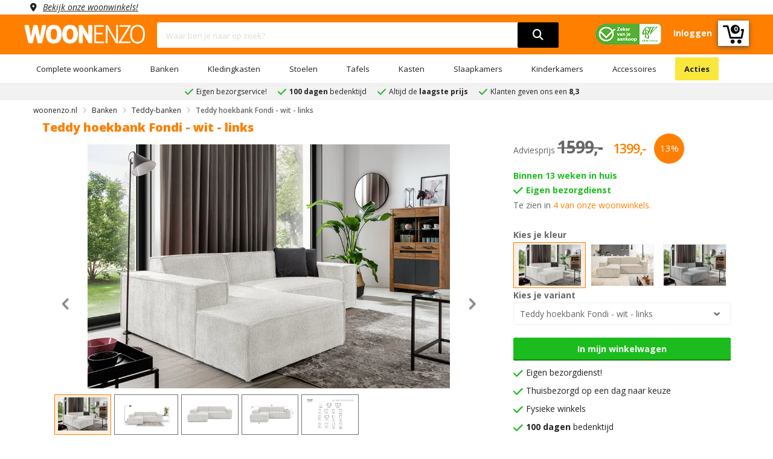

--- FILE ---
content_type: text/html; charset=UTF-8
request_url: https://www.woonenzo.nl/banken/hoekbanken/teddy-hoekbank-fondi-wit-links
body_size: 138204
content:

<!DOCTYPE html>
<html lang="nl">
<head>

<script>
dataLayer = [{
'currentPage': 'pdp'
}];
</script>

        <meta name="viewport" content="user-scalable=no, width=device-width, initial-scale=1.0, maximum-scale=5, minimum-scale=1.0">
    <meta charset="UTF-8">
    <title>
        Teddy hoekbank Fondi | WOONENZO    </title>
    <link rel="stylesheet" type="text/css" href="/templates/woonenzo/assets/css/bootstrap.min.css">
    <link rel="stylesheet" type="text/css" href="/templates/woonenzo/assets/fontawesome/all.min.css?version=0.0.1">
    <link rel="stylesheet" type="text/css" href="/templates/woonenzo/assets/css/web-style.min.css?version=1.2.15">
    <link rel="stylesheet" type="text/css" href="/templates/woonenzo/assets/css/cookieconsent.css?version=0.0.1">

    <meta name="description" content="De teddy hoekbank Fondi is uitgevoerd in wit. Deze bijzondere, comfortabele en elegante hoekbank shop je nu met gratis bezorging | WOONENZO" />
    
    <link rel="manifest" href="/templates/woonenzo/manifest.json">
    <link rel="apple-touch-icon" sizes="180x180" href="/favicon/apple-touch-icon.png">
    <meta name="apple-mobile-web-app-status-bar" content="ff7f00">
    <link rel="icon" type="image/png" sizes="32x32" href="/favicon/favicon-32x32.png">
    <link rel="icon" type="image/png" sizes="16x16" href="/favicon/favicon-16x16.png">
    
            
                            <link rel="canonical" href="https://www.woonenzo.nl/banken/teddy-banken/teddy-hoekbank-fondi-wit-links" />
                        
        
    <meta name="msapplication-TileColor" content="#da532c">
    <meta name="theme-color" content="#ffffff"> 
    <meta http-equiv="Content-Type" content="text/html; charset=utf-8">
        
    
        <!-- Mailchimp -->
        <script asynch id="mcjs">!function(c,h,i,m,p){m=c.createElement(h),p=c.getElementsByTagName(h)[0],m.async=1,m.src=i,p.parentNode.insertBefore(m,p)}(document,"script","https://chimpstatic.com/mcjs-connected/js/users/f9c87b91e975698172379b211/2d6bbd47bce2267bc8680012c.js");</script>
        <!-- End Mailchimp -->
    
    
    
    <link href="/templates/woonenzo/assets/css/font-family.min.css" rel="stylesheet" type="text/css">
    <script src="/templates/woonenzo/assets/js/jquery.min.js"></script>    
    <link rel="stylesheet" type="text/css" href="/templates/woonenzo/assets/css/toastr.min.css"/>
    <script src="/templates/woonenzo/assets/js/toastr.min.js"></script>
  
    
  <script type="application/ld+json">
    {
      "@context": "http://schema.org",
      "@type": "Organization",
      "url": "https://www.woonenzo.nl",
      "logo": "https://www.woonenzo.nl/templates/woonenzo/assets/images/logo.png",
      
        "sameAs": [
        
          "https://www.facebook.com/woonenzo",
        
          "https://instagram.com/woonenzo",

          "https://www.pinterest.com/woonenzo"
        
        ],
      
      "contactPoint" :
      { "@type" : "ContactPoint",
        "telephone" : "+31-881881818",
        "contactType" : "customer service",
        "areaServed": "NL",
        "availableLanguage": [
          "Dutch"
          ]
      },
      
      "name": "woonenzo.nl"
    }
  </script>
    
  <!-- Google Tag Manager -->
  <script>(function(w,d,s,l,i){w[l]=w[l]||[];w[l].push({'gtm.start':
  new Date().getTime(),event:'gtm.js'});var f=d.getElementsByTagName(s)[0],
  j=d.createElement(s),dl=l!='dataLayer'?'&l='+l:'';j.async=true;j.src=
  'https://www.googletagmanager.com/gtm.js?id='+i+dl;f.parentNode.insertBefore(j,f);
  })(window,document,'script','dataLayer','GTM-MBFWMGB');</script>
  <!-- End Google Tag Manager -->

  <!-- Global site tag (gtag.js) - Google Ads: 1001310312 -->
  <script async src="https://www.googletagmanager.com/gtag/js?id=AW-1001310312"></script>
  <script>
    window.dataLayer = window.dataLayer || [];
    function gtag(){dataLayer.push(arguments);}
    gtag('js', new Date());
    gtag('config', 'AW-1001310312', {'allow_enhanced_conversions':true});
  </script>

  <!-- Facebook Pixel Code -->
  <script asynch>
      !function(f,b,e,v,n,t,s)
      {if(f.fbq)return;n=f.fbq=function(){n.callMethod?
      n.callMethod.apply(n,arguments):n.queue.push(arguments)};
      if(!f._fbq)f._fbq=n;n.push=n;n.loaded=!0;n.version='2.0';
      n.queue=[];t=b.createElement(e);t.async=!0;
      t.src=v;s=b.getElementsByTagName(e)[0];
      s.parentNode.insertBefore(t,s)}(window, document,'script',
      'https://connect.facebook.net/en_US/fbevents.js');
      fbq('init', '151347322082554');
      fbq('track', 'PageView');
  </script>
  <noscript><img height="1" width="1" style="display:none" src="https://www.facebook.com/tr?id={$TrackFacebookID}&ev=PageView&noscript=1"/></noscript>
  <!-- End Facebook Pixel Code -->

  <!-- Pinterest Tag -->
  <script type="text/javascript" asynch>
      !function(e){if(!window.pintrk){window.pintrk = function () {
      window.pintrk.queue.push(Array.prototype.slice.call(arguments))};var
      n=window.pintrk;n.queue=[],n.version="3.0";var
      t=document.createElement("script");t.async=!0,t.src=e;var
      r=document.getElementsByTagName("script")[0];
      r.parentNode.insertBefore(t,r)}}("https://s.pinimg.com/ct/core.js");
      pintrk('load', '2614228598965', {em: 'woonenzotilburg@gmail.com'});
      pintrk('page');
  </script>
  
  <noscript>
  <img height="1" width="1" style="display:none;" alt="" src="https://ct.pinterest.com/v3/?event=init&tid={$TrackPinterestID}&pd[em]='woonenzotilburg@gmail.com'&noscript=1" />
  </noscript>
  <!-- end Pinterest Tag -->

  <!-- Bing Tag -->
  <script asynch>
    (function(w,d,t,r,u)
      {
        var f,n,i;w[u]=w[u]||[],f=function()
        {
          var o={ti:134614106};
          o.q=w[u],w[u]=new UET(o),w[u].push("pageLoad")
        },
        n=d.createElement(t),n.src=r,n.async=1,n.onload=n.onreadystatechange=function()
          {
            var s=this.readyState;s&&s!=="loaded"&&s!=="complete"||(f(),n.onload=n.onreadystatechange=null)
          },
          i=d.getElementsByTagName(t)[0],i.parentNode.insertBefore(n,i)
      })
      (window,document,"script","//bat.bing.com/bat.js","uetq");
  </script>

  
  <!-- end Bing Tag -->

  </script>
    <script>
var currentUrl = 'https://www.woonenzo.nl/banken/hoekbanken/teddy-hoekbank-fondi-wit-links';
var baseURL = '/';

$(document).ready(function($){
    $(".block-ui-search").click(function(){
        $('.live-search-result').attr('style','display:none');
        $(".block-ui-search").attr('style','display:none');
    });

    $('.live-search-box').focus(function(){
        var searchTerm = $(this).val().toLowerCase();
        if(searchTerm.length > 2){
            $('.live-search-result').attr('style','display:block');
            $(".block-ui-search").attr('style','display:block');
        }
    });
    $('.live-search-box').on('keyup', function(){
        searchTerm($(this));
    });

    function searchTerm(element){
        var searchTerm = element.val().toLowerCase();
        if(searchTerm.length > 2){
            delay(function(){
                ajaxRequest.post(currentUrl, {
                    strQuery: searchTerm
                }, 'html', {
                        controller: null,
                        action: 'seachAction'
                    }, function (data) {
                        if(typeof fbq !== undefined){
                            fbq('track', 'Search',{
                                search_string: element.val()
                            });
                        }
                        
                        $('.live-search-result').attr('style','display:block');
                        $(".block-ui-search").attr('style','display:block');
                        $('.live-search-result').html(data);
                    });
            }, 200 );
        }
    }
});

var delay = (function(){
var timer = 0;
return function(callback, ms){
    clearTimeout (timer);
    timer = setTimeout(callback, ms);
};
})();

var ajaxRequest = {
    post: function (url, data, dataType, request, callback, errorcb) {
        var headers = {
            "No-Server-Request": true,
        }

        if(request.controller){
            headers["Controller-Type"] = (request.controller) ? request.controller.toUpperCase() : null;
        }

        if (request.action) {
            headers['Action'] = request.action
        }
        $.ajax({
            url: url,
            type: 'post',
            data: data,
            headers: headers,
            dataType: dataType,
            success: function (data) {
                if (callback) {
                    callback(data);
                }
            },
            error: function (request, status, error) {
                if (typeof errorcb == "undefined") {
                    errorcb(request, status, error);
                } else {
                    console.error(request.responseText);
                    console.error(error);
                }
            }
        });
    }
}
</script></head>

    <body class="wrapper" id="body">     
        <header>
            <div class="ww no-pad">
                <div class="container no-pad">
                    <div class="col-md-12 no-pad">
                        <span class="location col-md-12 no-pad"><a rel="nofollow" href="/woonwinkels">Bekijk onze woonwinkels!</a></span>
                    </div>
                </div>
            </div>
            <div class="wnzo-bar header-content">
                <div class="container pb-10">
                    <div class="row">
                        <div class="col-md-2 no-pad">
                            <div class="logo">
                                <a href="/"><img src="/templates/woonenzo/assets/images/logo.png" alt="logo woonenzo"></a>
                            </div>
                        </div>
                        <div class="col-md-7">
                            <div class="block-search">
                                <div class="block-content">
                                    <div class="form-search">
                                        <div class="block-ui-search"></div>
                                        <form style="z-index:4;position:relative">
                                            <div class="box-group">
                                                <input type="hidden" name="form_token" value="1d7ba9d91f2b985e1b58ae9062fe3dad" />
                                                <input type="text" name="zoeken" class="form-control live-search-box" placeholder="Waar ben je naar op zoek?">
                                                <button aria-label="search" type="submit"><i class="fa fa-search"></i></button>
                                                <div id="live-search-result" class="live-search-result"></div>
                                            </div>
                                        </form>
                                    </div>
                                </div>
                            </div>
                        </div>
                        <div class="col-md-3 no-pad">
                            <div class="tb-right">
                                <ul>
                                    <li class="header-image"><img src="/templates/woonenzo/assets/images/cbw-erkend-woonenzo.png" alt="cbw erkend woonenzo"/></li>
                                                                            <li><a href="/inloggen"><strong>Inloggen</strong></a></li>
                                                                        <a href="/winkelwagen"><li class="cart-icon"><svg version="1.1" xmlns="http://www.w3.org/2000/svg" xmlns:xlink="http://www.w3.org/1999/xlink" x="0px" y="0px" width="35px" height="32px" style="margin-top:4px;" viewBox="0 0 85.889 73.971" enable-background="new 0 0 85.889 73.971" xml:space="preserve"><g id="wnzo-shopping-cart"><g><g><path fill="#fff" d="M82.327,15h-5.785c-1.966,0-3.56,2.034-3.56,4c0,1.966,1.594,4,3.56,4h1.467l-4.847,24H33.499 L22.593,2.626C22.203,1.034,20.776,0,19.136,0H3.56C1.594,0,0,1.534,0,3.5C0,5.466,1.594,7,3.56,7h12.783l10.905,44.375 C27.639,52.967,29.066,54,30.706,54h45.392c1.704,0,3.169-1.062,3.494-2.734l6.231-31.969c0.202-1.043-0.071-2.152-0.748-2.972 C84.399,15.504,83.391,15,82.327,15z"></path><circle fill="#fff" cx="39.694" cy="65.874" r="8.097"></circle><circle fill="#fff" cx="67.11" cy="65.873" r="8.097"></circle></g></g></g></svg>
                                    <strong class="counter-number">
                                                                                    0
                                                                            </strong>
                                    </li> </a> 
                                </ul>
                            </div>
                        </div>
                    </div>
                </div>
                <div class="header-menu-bar">
                    <div class="header-menu-nav menu-style-1">
                        <div class="container">
                            <ul class="header-nav">
                                                                                                            <li class="menu-item-has-children">
                                            <a href="/complete-woonkamers">Complete woonkamers</a>
                                                                                            <ul class="submenu parent-megamenu">
                                                                                                            <li class="menu-item">
                                                            <a href="/complete-woonkamers/industriele-woonkamers">Industriele woonkamers</a>
                                                        </li>
                                                                                                            <li class="menu-item">
                                                            <a href="/complete-woonkamers/landelijke-woonkamers">Landelijke woonkamers</a>
                                                        </li>
                                                                                                            <li class="menu-item">
                                                            <a href="/complete-woonkamers/moderne-woonkamers">Moderne woonkamers</a>
                                                        </li>
                                                                                                    </ul>
                                                                                    </li>
                                                                                                                                                <li class="menu-item-has-children">
                                            <a href="/banken">Banken</a>
                                                                                            <ul class="submenu parent-megamenu">
                                                                                                            <li class="menu-item">
                                                            <a href="/banken/hoekbanken">Hoekbanken</a>
                                                        </li>
                                                                                                            <li class="menu-item">
                                                            <a href="/banken/slaapbanken">Slaapbanken</a>
                                                        </li>
                                                                                                            <li class="menu-item">
                                                            <a href="/banken/u-banken">U banken</a>
                                                        </li>
                                                                                                            <li class="menu-item">
                                                            <a href="/banken/teddy-banken">Teddy banken</a>
                                                        </li>
                                                                                                            <li class="menu-item">
                                                            <a href="/banken/ronde-bank">Ronde bank</a>
                                                        </li>
                                                                                                            <li class="menu-item">
                                                            <a href="/banken/2-zits-banken">2-zits banken</a>
                                                        </li>
                                                                                                            <li class="menu-item">
                                                            <a href="/banken/3-zits-banken">3-zits banken</a>
                                                        </li>
                                                                                                            <li class="menu-item">
                                                            <a href="/banken/4-zits-banken">4-zits banken</a>
                                                        </li>
                                                                                                            <li class="menu-item">
                                                            <a href="/banken/hockers">Hockers</a>
                                                        </li>
                                                                                                    </ul>
                                                                                    </li>
                                                                                                                                                <li class="menu-item-has-children">
                                            <a href="/kledingkasten">Kledingkasten</a>
                                                                                            <ul class="submenu parent-megamenu">
                                                                                                            <li class="menu-item">
                                                            <a href="/kledingkasten/schuifdeurkasten">Schuifdeurkasten</a>
                                                        </li>
                                                                                                            <li class="menu-item">
                                                            <a href="/kledingkasten/kledingkast-met-spiegel">Kledingkast met spiegel</a>
                                                        </li>
                                                                                                            <li class="menu-item">
                                                            <a href="/kledingkasten/kledingkast-wit">Kledingkast wit</a>
                                                        </li>
                                                                                                            <li class="menu-item">
                                                            <a href="/kledingkasten/kledingkast-industrieel">Kledingkast industrieel</a>
                                                        </li>
                                                                                                            <li class="menu-item">
                                                            <a href="/kledingkasten/kledingkast-grijs">Kledingkast grijs</a>
                                                        </li>
                                                                                                            <li class="menu-item">
                                                            <a href="/kledingkasten/kledingkast-accessoires">Kledingkast accessoires</a>
                                                        </li>
                                                                                                            <li class="menu-item">
                                                            <a href="/kledingkasten/kledingkast-zwart">Kledingkast zwart</a>
                                                        </li>
                                                                                                    </ul>
                                                                                    </li>
                                                                                                                                                <li class="menu-item-has-children">
                                            <a href="/stoelen">Stoelen</a>
                                                                                            <ul class="submenu parent-megamenu">
                                                                                                            <li class="menu-item">
                                                            <a href="/stoelen/eetkamerstoelen">Eetkamerstoelen</a>
                                                        </li>
                                                                                                            <li class="menu-item">
                                                            <a href="/stoelen/eetkamerbanken">Eetkamerbanken</a>
                                                        </li>
                                                                                                            <li class="menu-item">
                                                            <a href="/stoelen/fauteuils">Fauteuils</a>
                                                        </li>
                                                                                                    </ul>
                                                                                    </li>
                                                                                                                                                <li class="menu-item-has-children">
                                            <a href="/tafels">Tafels</a>
                                                                                            <ul class="submenu parent-megamenu">
                                                                                                            <li class="menu-item">
                                                            <a href="/tafels/eettafels">Eettafels</a>
                                                        </li>
                                                                                                            <li class="menu-item">
                                                            <a href="/tafels/salontafels">Salontafels</a>
                                                        </li>
                                                                                                            <li class="menu-item">
                                                            <a href="/tafels/bureaus">Bureaus</a>
                                                        </li>
                                                                                                    </ul>
                                                                                    </li>
                                                                                                                                                <li class="menu-item-has-children">
                                            <a href="/kasten">Kasten</a>
                                                                                            <ul class="submenu parent-megamenu">
                                                                                                            <li class="menu-item">
                                                            <a href="/kasten/dressoirs">Dressoirs</a>
                                                        </li>
                                                                                                            <li class="menu-item">
                                                            <a href="/kasten/tv-meubels">Tv-meubels</a>
                                                        </li>
                                                                                                            <li class="menu-item">
                                                            <a href="/kasten/vitrinekasten">Vitrinekasten</a>
                                                        </li>
                                                                                                            <li class="menu-item">
                                                            <a href="/kasten/barkasten">Barkasten</a>
                                                        </li>
                                                                                                            <li class="menu-item">
                                                            <a href="/kasten/ladekasten">Ladekasten</a>
                                                        </li>
                                                                                                            <li class="menu-item">
                                                            <a href="/kasten/wandkasten">Wandkasten</a>
                                                        </li>
                                                                                                            <li class="menu-item">
                                                            <a href="/kasten/schoenenkasten">Schoenenkasten</a>
                                                        </li>
                                                                                                    </ul>
                                                                                    </li>
                                                                                                                                                <li class="menu-item-has-children">
                                            <a href="/slaapkamers">Slaapkamers</a>
                                                                                            <ul class="submenu parent-megamenu">
                                                                                                            <li class="menu-item">
                                                            <a href="/slaapkamers/complete-slaapkamers">Complete slaapkamers</a>
                                                        </li>
                                                                                                            <li class="menu-item">
                                                            <a href="/slaapkamers/boxsprings">Boxsprings</a>
                                                        </li>
                                                                                                            <li class="menu-item">
                                                            <a href="/slaapkamers/bedden">Bedden</a>
                                                        </li>
                                                                                                            <li class="menu-item">
                                                            <a href="/slaapkamers/nachtkastjes">Nachtkastjes</a>
                                                        </li>
                                                                                                            <li class="menu-item">
                                                            <a href="/slaapkamers/matrassen">Matrassen</a>
                                                        </li>
                                                                                                            <li class="menu-item">
                                                            <a href="/slaapkamers/lattenbodems">Lattenbodems</a>
                                                        </li>
                                                                                                    </ul>
                                                                                    </li>
                                                                                                                                                <li class="menu-item-has-children">
                                            <a href="/kinderkamers">Kinderkamers</a>
                                                                                            <ul class="submenu parent-megamenu">
                                                                                                            <li class="menu-item">
                                                            <a href="/kinderkamers/complete-kinderslaapkamers">Complete kinderslaapkamers</a>
                                                        </li>
                                                                                                            <li class="menu-item">
                                                            <a href="/kinderkamers/kinderbedden">Kinderbedden</a>
                                                        </li>
                                                                                                            <li class="menu-item">
                                                            <a href="/kinderkamers/kindernachtkastjes">Kindernachtkastjes</a>
                                                        </li>
                                                                                                            <li class="menu-item">
                                                            <a href="/kinderkamers/kinderkledingkasten">Kinderkledingkasten</a>
                                                        </li>
                                                                                                            <li class="menu-item">
                                                            <a href="/kinderkamers/kinderladekasten">Kinderladekasten</a>
                                                        </li>
                                                                                                    </ul>
                                                                                    </li>
                                                                                                                                                <li class="menu-item-has-children">
                                            <a href="/accessoires">Accessoires</a>
                                                                                            <ul class="submenu parent-megamenu">
                                                                                                            <li class="menu-item">
                                                            <a href="/accessoires/schilderijen">Schilderijen</a>
                                                        </li>
                                                                                                            <li class="menu-item">
                                                            <a href="/accessoires/spiegels">Spiegels</a>
                                                        </li>
                                                                                                            <li class="menu-item">
                                                            <a href="/accessoires/klokken">Klokken</a>
                                                        </li>
                                                                                                            <li class="menu-item">
                                                            <a href="/accessoires/onderhoudsmiddelen">Onderhoudsmiddelen</a>
                                                        </li>
                                                                                                    </ul>
                                                                                    </li>
                                                                                                                                                                                                                                                                                                                                                                                                                                                                                                                                                                                                                                                                                                                                                                                                                                                                                <li>
                                    <a href="/acties">Acties</a>
                                </li>
                            </ul>
                        </div>
                    </div>
                </div>
            </div>
            <div class="wnzo-bar-mobile">
                <div class="container">
                    <div class="row">
                        <div class="arrange">
                            <div class="arrange-fit">
                                <svg aria-hidden="true" onclick="openNav()" style="vertical-align: middle;height: 27px;cursor: pointer;"id="Laag_1"  data-name="Laag 1" xmlns="http://www.w3.org/2000/svg" viewBox="0 0 35 34.99"><title>menu hamburger</title><line class="cls-1" y1="3.5" x2="35" y2="3.5"/><line class="cls-1" y1="17.58" x2="35" y2="17.58"/><path class="cls-2" d="M.35,29.44c0-.75,0-1.37-.06-2H1.44l.06,1.17h.05A2.51,2.51,0,0,1,3.83,27.3a2.15,2.15,0,0,1,2.06,1.46h0a3,3,0,0,1,.81-.94,2.45,2.45,0,0,1,1.61-.52c1,0,2.39.64,2.39,3.16v4.28H9.44V30.63c0-1.4-.51-2.24-1.58-2.24a1.7,1.7,0,0,0-1.56,1.2,2.17,2.17,0,0,0-.11.66v4.49H4.9V30.39c0-1.16-.51-2-1.52-2a1.8,1.8,0,0,0-1.63,1.32,1.71,1.71,0,0,0-.11.65v4.38H.35Z" transform="translate(0 0.08)"/><path class="cls-2" d="M13.62,31.35a2.32,2.32,0,0,0,2.49,2.52,4.75,4.75,0,0,0,2-.37l.23.94a5.91,5.91,0,0,1-2.42.45,3.38,3.38,0,0,1-3.58-3.66c0-2.2,1.3-3.93,3.41-3.93,2.38,0,3,2.09,3,3.43,0,.27,0,.48,0,.62Zm3.87-1a1.88,1.88,0,0,0-1.83-2.15,2.19,2.19,0,0,0-2,2.15Z" transform="translate(0 0.08)"/><path class="cls-2" d="M20.41,29.44c0-.75,0-1.37-.06-2h1.17l.07,1.2h0A2.7,2.7,0,0,1,24,27.3c1,0,2.57.61,2.57,3.1v4.34H25.28V30.55c0-1.17-.44-2.15-1.69-2.15a1.88,1.88,0,0,0-1.77,1.35,1.93,1.93,0,0,0-.09.62v4.37H20.41Z" transform="translate(0 0.08)"/><path class="cls-2" d="M34.83,32.76q0,1.13.06,2H33.72l-.07-1.18h0a2.77,2.77,0,0,1-2.41,1.35c-1.14,0-2.51-.63-2.51-3.19V27.47H30v4c0,1.38.43,2.31,1.63,2.31a1.91,1.91,0,0,0,1.74-1.2,1.87,1.87,0,0,0,.12-.68V27.47h1.32Z" transform="translate(0 0.08)"/></svg>
                            </div>
                            <div class="arrange-fit-logo">
                                <a href="/"><img alt="logo woonenzo" src="/templates/woonenzo/assets/images/logo.png"></a>
                            </div>
                            <div class="arrange-fit pr-15">
                                <a href="/inloggen"><i class="fa fa-user fa-2x"></i></a>
                            </div>
                            <div class="arrange-fit">
                                <div class="tbr-info tb-right">
                                    <a href="/winkelwagen"><svg version="1.1" xmlns="http://www.w3.org/2000/svg" xmlns:xlink="http://www.w3.org/1999/xlink" x="0px" y="0px" width="35px" height="32px" style="margin-top:4px;" viewBox="0 0 85.889 73.971" enable-background="new 0 0 85.889 73.971" xml:space="preserve"><g id="wnzo-shopping-cart"><g><g><path fill="#fff" d="M82.327,15h-5.785c-1.966,0-3.56,2.034-3.56,4c0,1.966,1.594,4,3.56,4h1.467l-4.847,24H33.499 L22.593,2.626C22.203,1.034,20.776,0,19.136,0H3.56C1.594,0,0,1.534,0,3.5C0,5.466,1.594,7,3.56,7h12.783l10.905,44.375 C27.639,52.967,29.066,54,30.706,54h45.392c1.704,0,3.169-1.062,3.494-2.734l6.231-31.969c0.202-1.043-0.071-2.152-0.748-2.972 C84.399,15.504,83.391,15,82.327,15z"></path><circle fill="#fff" cx="39.694" cy="65.874" r="8.097"></circle><circle fill="#fff" cx="67.11" cy="65.873" r="8.097"></circle></g></g></g></svg>
                                    </a>
                                    <strong class="counter-number">
                                                                                0
                                                                            </strong>
                                </div>
                            </div>
                        </div>        
                            <div class="form-search arrange" >
                                <div class="block-ui-search"></div>
                                <form style="z-index:4;position:relative;float:left;width:75% !important;max-width:75% !important">
                                    <div class="box-group">
                                        <input type="hidden" name="form_token" value="1d7ba9d91f2b985e1b58ae9062fe3dad" />
                                        <input type="text" name="zoeken" class="form-control live-search-box" placeholder="Waar ben je naar op zoek?">
                                        <button type="submit"><i class="fa fa-search"></i></button>
                                        <div class="live-search-result"></div>
                                    </div>
                                </form>
                                <img class="header-image-mobile" src="/templates/woonenzo/assets/images/cbw-erkend-woonenzo.png" alt="cbw erkend woonenzo"/>
                            </div>
                        </div>
                    </div>
                </div>             
            </div>
            
                <script>  
                    $(document).ready(function(){
                        $("a.has-child").click(function(){
                            $(this).next("ul#subMenu").css({"right":"0"});
                        });
                        $("i.fa-angle-left").click(function(){
                            $("ul#subMenu").css({"right":"-100%"});
                        });
                    });
                </script>
            
            <div id="mobileMenu" class="mobile-menu">
                <div class="mobile-menu-header">
                    <i class="fa fa-bars fa-2x pull-left" aria-hidden="true" onclick="closeNav()"></i>
                    <b>Menu</b>
                    <i class="closebtn pull-right" onclick="closeNav()">&times;</i>
                </div> 
                <ul>
                                                                    <li>
                            <a class="has-child" href="#">Complete woonkamers</a>
                                                            <ul id="subMenu">
                                    <div class="mobile-sub-menu-header">
                                        <i class="fas fa-angle-left pull-left"></i>
                                        <b>Complete woonkamers</b>
                                    </div>
                                                                        <li>
                                        <a href="/complete-woonkamers/industriele-woonkamers">Industriele woonkamers</a>
                                    </li>
                                                                        <li>
                                        <a href="/complete-woonkamers/landelijke-woonkamers">Landelijke woonkamers</a>
                                    </li>
                                                                        <li>
                                        <a href="/complete-woonkamers/moderne-woonkamers">Moderne woonkamers</a>
                                    </li>
                                                                        <li>
                                        <a href="/complete-woonkamers">Bekijk alles in 'Complete woonkamers'</a>
                                    </li>
                                </ul>
                                                    </li>
                                                                                            <li>
                            <a class="has-child" href="#">Banken</a>
                                                            <ul id="subMenu">
                                    <div class="mobile-sub-menu-header">
                                        <i class="fas fa-angle-left pull-left"></i>
                                        <b>Banken</b>
                                    </div>
                                                                        <li>
                                        <a href="/banken/hoekbanken">Hoekbanken</a>
                                    </li>
                                                                        <li>
                                        <a href="/banken/slaapbanken">Slaapbanken</a>
                                    </li>
                                                                        <li>
                                        <a href="/banken/u-banken">U banken</a>
                                    </li>
                                                                        <li>
                                        <a href="/banken/teddy-banken">Teddy banken</a>
                                    </li>
                                                                        <li>
                                        <a href="/banken/ronde-bank">Ronde bank</a>
                                    </li>
                                                                        <li>
                                        <a href="/banken/2-zits-banken">2-zits banken</a>
                                    </li>
                                                                        <li>
                                        <a href="/banken/3-zits-banken">3-zits banken</a>
                                    </li>
                                                                        <li>
                                        <a href="/banken/4-zits-banken">4-zits banken</a>
                                    </li>
                                                                        <li>
                                        <a href="/banken/hockers">Hockers</a>
                                    </li>
                                                                        <li>
                                        <a href="/banken">Bekijk alles in 'Banken'</a>
                                    </li>
                                </ul>
                                                    </li>
                                                                                            <li>
                            <a class="has-child" href="#">Kledingkasten</a>
                                                            <ul id="subMenu">
                                    <div class="mobile-sub-menu-header">
                                        <i class="fas fa-angle-left pull-left"></i>
                                        <b>Kledingkasten</b>
                                    </div>
                                                                        <li>
                                        <a href="/kledingkasten/schuifdeurkasten">Schuifdeurkasten</a>
                                    </li>
                                                                        <li>
                                        <a href="/kledingkasten/kledingkast-met-spiegel">Kledingkast met spiegel</a>
                                    </li>
                                                                        <li>
                                        <a href="/kledingkasten/kledingkast-wit">Kledingkast wit</a>
                                    </li>
                                                                        <li>
                                        <a href="/kledingkasten/kledingkast-industrieel">Kledingkast industrieel</a>
                                    </li>
                                                                        <li>
                                        <a href="/kledingkasten/kledingkast-grijs">Kledingkast grijs</a>
                                    </li>
                                                                        <li>
                                        <a href="/kledingkasten/kledingkast-accessoires">Kledingkast accessoires</a>
                                    </li>
                                                                        <li>
                                        <a href="/kledingkasten/kledingkast-zwart">Kledingkast zwart</a>
                                    </li>
                                                                        <li>
                                        <a href="/kledingkasten">Bekijk alles in 'Kledingkasten'</a>
                                    </li>
                                </ul>
                                                    </li>
                                                                                            <li>
                            <a class="has-child" href="#">Stoelen</a>
                                                            <ul id="subMenu">
                                    <div class="mobile-sub-menu-header">
                                        <i class="fas fa-angle-left pull-left"></i>
                                        <b>Stoelen</b>
                                    </div>
                                                                        <li>
                                        <a href="/stoelen/eetkamerstoelen">Eetkamerstoelen</a>
                                    </li>
                                                                        <li>
                                        <a href="/stoelen/eetkamerbanken">Eetkamerbanken</a>
                                    </li>
                                                                        <li>
                                        <a href="/stoelen/fauteuils">Fauteuils</a>
                                    </li>
                                                                        <li>
                                        <a href="/stoelen">Bekijk alles in 'Stoelen'</a>
                                    </li>
                                </ul>
                                                    </li>
                                                                                            <li>
                            <a class="has-child" href="#">Tafels</a>
                                                            <ul id="subMenu">
                                    <div class="mobile-sub-menu-header">
                                        <i class="fas fa-angle-left pull-left"></i>
                                        <b>Tafels</b>
                                    </div>
                                                                        <li>
                                        <a href="/tafels/eettafels">Eettafels</a>
                                    </li>
                                                                        <li>
                                        <a href="/tafels/salontafels">Salontafels</a>
                                    </li>
                                                                        <li>
                                        <a href="/tafels/bureaus">Bureaus</a>
                                    </li>
                                                                        <li>
                                        <a href="/tafels">Bekijk alles in 'Tafels'</a>
                                    </li>
                                </ul>
                                                    </li>
                                                                                            <li>
                            <a class="has-child" href="#">Kasten</a>
                                                            <ul id="subMenu">
                                    <div class="mobile-sub-menu-header">
                                        <i class="fas fa-angle-left pull-left"></i>
                                        <b>Kasten</b>
                                    </div>
                                                                        <li>
                                        <a href="/kasten/dressoirs">Dressoirs</a>
                                    </li>
                                                                        <li>
                                        <a href="/kasten/tv-meubels">Tv-meubels</a>
                                    </li>
                                                                        <li>
                                        <a href="/kasten/vitrinekasten">Vitrinekasten</a>
                                    </li>
                                                                        <li>
                                        <a href="/kasten/barkasten">Barkasten</a>
                                    </li>
                                                                        <li>
                                        <a href="/kasten/ladekasten">Ladekasten</a>
                                    </li>
                                                                        <li>
                                        <a href="/kasten/wandkasten">Wandkasten</a>
                                    </li>
                                                                        <li>
                                        <a href="/kasten/schoenenkasten">Schoenenkasten</a>
                                    </li>
                                                                        <li>
                                        <a href="/kasten">Bekijk alles in 'Kasten'</a>
                                    </li>
                                </ul>
                                                    </li>
                                                                                            <li>
                            <a class="has-child" href="#">Slaapkamers</a>
                                                            <ul id="subMenu">
                                    <div class="mobile-sub-menu-header">
                                        <i class="fas fa-angle-left pull-left"></i>
                                        <b>Slaapkamers</b>
                                    </div>
                                                                        <li>
                                        <a href="/slaapkamers/complete-slaapkamers">Complete slaapkamers</a>
                                    </li>
                                                                        <li>
                                        <a href="/slaapkamers/boxsprings">Boxsprings</a>
                                    </li>
                                                                        <li>
                                        <a href="/slaapkamers/bedden">Bedden</a>
                                    </li>
                                                                        <li>
                                        <a href="/slaapkamers/nachtkastjes">Nachtkastjes</a>
                                    </li>
                                                                        <li>
                                        <a href="/slaapkamers/matrassen">Matrassen</a>
                                    </li>
                                                                        <li>
                                        <a href="/slaapkamers/lattenbodems">Lattenbodems</a>
                                    </li>
                                                                        <li>
                                        <a href="/slaapkamers">Bekijk alles in 'Slaapkamers'</a>
                                    </li>
                                </ul>
                                                    </li>
                                                                                            <li>
                            <a class="has-child" href="#">Kinderkamers</a>
                                                            <ul id="subMenu">
                                    <div class="mobile-sub-menu-header">
                                        <i class="fas fa-angle-left pull-left"></i>
                                        <b>Kinderkamers</b>
                                    </div>
                                                                        <li>
                                        <a href="/kinderkamers/complete-kinderslaapkamers">Complete kinderslaapkamers</a>
                                    </li>
                                                                        <li>
                                        <a href="/kinderkamers/kinderbedden">Kinderbedden</a>
                                    </li>
                                                                        <li>
                                        <a href="/kinderkamers/kindernachtkastjes">Kindernachtkastjes</a>
                                    </li>
                                                                        <li>
                                        <a href="/kinderkamers/kinderkledingkasten">Kinderkledingkasten</a>
                                    </li>
                                                                        <li>
                                        <a href="/kinderkamers/kinderladekasten">Kinderladekasten</a>
                                    </li>
                                                                        <li>
                                        <a href="/kinderkamers">Bekijk alles in 'Kinderkamers'</a>
                                    </li>
                                </ul>
                                                    </li>
                                                                                            <li>
                            <a class="has-child" href="#">Accessoires</a>
                                                            <ul id="subMenu">
                                    <div class="mobile-sub-menu-header">
                                        <i class="fas fa-angle-left pull-left"></i>
                                        <b>Accessoires</b>
                                    </div>
                                                                        <li>
                                        <a href="/accessoires/schilderijen">Schilderijen</a>
                                    </li>
                                                                        <li>
                                        <a href="/accessoires/spiegels">Spiegels</a>
                                    </li>
                                                                        <li>
                                        <a href="/accessoires/klokken">Klokken</a>
                                    </li>
                                                                        <li>
                                        <a href="/accessoires/onderhoudsmiddelen">Onderhoudsmiddelen</a>
                                    </li>
                                                                        <li>
                                        <a href="/accessoires">Bekijk alles in 'Accessoires'</a>
                                    </li>
                                </ul>
                                                    </li>
                                                                                            <li>
                            <a class="has-child" href="#">Sale</a>
                                                            <ul id="subMenu">
                                    <div class="mobile-sub-menu-header">
                                        <i class="fas fa-angle-left pull-left"></i>
                                        <b>Sale</b>
                                    </div>
                                                                        <li>
                                        <a href="/meubel-outlet/combi-deals">Combi deals</a>
                                    </li>
                                                                        <li>
                                        <a href="/meubel-outlet/vakantiegeld-deals">Vakantiegeld deals</a>
                                    </li>
                                                                        <li>
                                        <a href="/meubel-outlet/black-friday">Black Friday</a>
                                    </li>
                                                                        <li>
                                        <a href="/meubel-outlet/inkoop-deals">Inkoop deals</a>
                                    </li>
                                                                        <li>
                                        <a href="/meubel-outlet">Bekijk alles in 'Sale'</a>
                                    </li>
                                </ul>
                                                    </li>
                                                                                                                                                                                                                                                                                                                                                                    <li>
                            <a class="" href="/scandinavische-meubels">Scandinavische meubels</a>
                                                    </li>
                                                                                            <li>
                            <a class="" href="/bohemian-meubels">Bohemian meubels</a>
                                                    </li>
                                                                                            <li>
                            <a class="" href="/vintage-meubels">Vintage meubels</a>
                                                    </li>
                                                                                            <li>
                            <a class="" href="/japandi-meubels">Japandi meubels</a>
                                                    </li>
                                                            </ul>
            </div>
            <div class="usp-header col-md-12">
                <div class="container">
                    <ul class="hidden-xs">
                        <li class="green-check">Eigen bezorgservice!</li>
                        <li class="green-check"><b>100 dagen</b> bedenktijd</li>
                        <li class="green-check">Altijd de <b>laagste prijs</b></li>
                        <li class="green-check">Klanten geven ons een <b>8,3</b></li>
                    </ul>
                    <ul class="usp-home-mobile visible-xs-block">
                        <li><img src="/templates/woonenzo/assets/images/checkbox.svg" alt="checkbox woonenzo"><div id="changeWnzoUsp">Klanten geven ons een <b>8,3</b></div></li>
                    </ul>
                </div>
            </div>
                    </header> <style>
#bigImageModal .modal-title:before {
    content: none;
}
@media (max-width: 767px){
.copyright{
    padding-bottom:75px !important;
  }
}
.fb_dialog_content iframe{
    bottom:75px !important;
    }

 .fb_iframe_widget  iframe{
    bottom:75px !important;display:none !important;
}
</style>
<link rel="stylesheet" href="/templates/woonenzo/assets/js/swipebox/src/css/swipebox.css">
<script src="/templates/woonenzo/assets/js/swipebox/src/js/jquery.swipebox.min.js"></script>

<script type="text/javascript">
;( function( $ ) {
	$('.swipebox').swipebox();
} )( jQuery );
</script>

<script>
productStocks = [];
intFrom = 10;
intTo = 12;


subProducts = [];
countProductCombinationOptions = 0;



//Facebook cart items
cartItems = [];
</script>
<!-- Google and Facebook tracks -->
<script>
strAlias = 'teddy-hoekbank-fondi-wit-links';

productItem = {
    "item_id": 15139,
    "item_name": "Teddy hoekbank Fondi - wit - links",
    "item_brand": "WOONENZO",
    "item_category": "Teddy banken",
    "price": 1399,
    "quantity": 1
}

dataLayer.push({ ecommerce: null });  // Clear the previous ecommerce object.
dataLayer.push({
    "event": "view_item",
    "ecommerce": {
        "currency": "EUR",
        "value": 1399,
        "items": [productItem]
    }
});

pintrk('track', 'pagevisit', {
    product_name: "Teddy hoekbank Fondi - wit - links",
    product_id: "15139",
    product_category: "",
    event_id: "aHR0cHM6Ly93b29uZW56by5zdW5yaXNlLm1vZHVsYWlyeS5pby9iYW5rZW4vaG9la2Jhbmtlbi90ZWRkeS1ob2VrYmFuay1mb25kaS13aXQtbGlua3M="
});

</script>

<script src="/templates/woonenzo/product.js?version=1.0.6"></script>

        <!-- MAIN -->
<main itemscope itemtype="http://schema.org/Product" class="site-main product-page-main">
    <div class="block-section-1">
    <div class="container">
        <ol itemscope itemtype="http://schema.org/BreadcrumbList" class="breadcrumb">
                <li itemprop="itemListElement" itemscope itemtype="http://schema.org/ListItem" class="hidden-xs">
                    <a itemprop="item" href="/">
                        <span itemprop="name">woonenzo.nl</span>
                    </a>
                    <meta itemprop="position" content="1" />
                </li>
                                                                            
                                            <li itemprop="itemListElement" itemscope itemtype="http://schema.org/ListItem">
                            <a itemprop="item" href="/banken">
                                <span itemprop="name">Banken</span>
                            </a>
                            <meta itemprop="position" content="2" />
                        </li>
                                            <li itemprop="itemListElement" itemscope itemtype="http://schema.org/ListItem">
                            <a itemprop="item" href="/banken/teddy-banken">
                                <span itemprop="name">Teddy-banken</span>
                            </a>
                            <meta itemprop="position" content="3" />
                        </li>
                                    
                <li itemprop="itemListElement" itemscope itemtype="http://schema.org/ListItem" class="hidden-xs">
                    <span itemprop="name">Teddy hoekbank Fondi - wit - links</span>
                    <meta itemprop="position" content="4" />
                </li>
            </ol>
        </div>
    </div>
    <div class="block-section-2">
        <div class="container">
            <div class="title col-md-12">
                <h1 itemprop="name">Teddy hoekbank Fondi - wit - links</h1>
            </div>
            <div class="col-lg-8 col-md-7 col-sm-6 pd-image">
                                <div id="carousel-product" class="carousel slide" data-ride="carousel" data-interval="false">
                                        <!-- Wrapper for slides -->
                    <div class="carousel-inner">
                                         
                                                            <div class="item active">
                                    <a href="https://cdn.modulairy.com/uploads-wnzo-prod/product/images/18587880-0475-11ee-9ea3-299413ebe78d.webp" class="swipebox">
                                        <img height="370" width="auto" itemprop="image" alt="Teddy hoekbank Fondi - wit - links 1" src="https://cdn.modulairy.com/uploads-wnzo-prod/product/images/18587880-0475-11ee-9ea3-299413ebe78d.webp">
                                    </a>
                                </div>
                                                                     
                                                            <div class="item ">
                                    <a href="https://cdn.modulairy.com/uploads-wnzo-prod/product/images/1c962230-0475-11ee-9ea3-299413ebe78d.jpg" class="swipebox">
                                        <img height="370" width="auto" itemprop="image" alt="Teddy hoekbank Fondi - wit - links 2" src="https://cdn.modulairy.com/uploads-wnzo-prod/product/images/1c962230-0475-11ee-9ea3-299413ebe78d.jpg">
                                    </a>
                                </div>
                                                                     
                                                            <div class="item ">
                                    <a href="https://cdn.modulairy.com/uploads-wnzo-prod/product/images/1d2f06d0-0475-11ee-9ea3-299413ebe78d.jpg" class="swipebox">
                                        <img height="370" width="auto" itemprop="image" alt="Teddy hoekbank Fondi - wit - links 3" src="https://cdn.modulairy.com/uploads-wnzo-prod/product/images/1d2f06d0-0475-11ee-9ea3-299413ebe78d.jpg">
                                    </a>
                                </div>
                                                                     
                                                            <div class="item ">
                                    <a href="https://cdn.modulairy.com/uploads-wnzo-prod/product/images/1dd16150-0475-11ee-9ea3-299413ebe78d.jpg" class="swipebox">
                                        <img height="370" width="auto" itemprop="image" alt="Teddy hoekbank Fondi - wit - links 4" src="https://cdn.modulairy.com/uploads-wnzo-prod/product/images/1dd16150-0475-11ee-9ea3-299413ebe78d.jpg">
                                    </a>
                                </div>
                                                                     
                                                            <div class="item ">
                                    <a href="https://cdn.modulairy.com/uploads-wnzo-prod/product/images/fcd95460-dbbc-11ee-92e6-8709d8dcdbee.webp" class="swipebox">
                                        <img height="370" width="auto" itemprop="image" alt="Teddy hoekbank Fondi - wit - links 5" src="https://cdn.modulairy.com/uploads-wnzo-prod/product/images/fcd95460-dbbc-11ee-92e6-8709d8dcdbee.webp">
                                    </a>
                                </div>
                                                                        </div>           
                    <div class="col-md-12" id="slider-thumbs">
                        
                                                    <!-- Controls -->
                        <div class="carousel-controls">
                            <a class="left carousel-control" href="#carousel-product" data-slide="prev">
                                <i class="fa fa-angle-left fa-2x" aria-hidden="true"></i>
                                <span class="sr-only">Previous</span>
                            </a>
                            <a class="right carousel-control" href="#carousel-product" data-slide="next">
                                <i class="fa fa-angle-right fa-2x" aria-hidden="true"></i>
                                <span class="sr-only">Next</span>
                            </a>
                        </div>
                        
                                                <!-- thumb navigation carousel items -->
                        <ol class="list-inline product-nav-thumb carousel-indicators horizontal-scroll-pr-img">
                                                        <li data-target="#carousel-product" data-slide-to="0" class="thumb_image active fl-1-0 " >
                                <a>
                                                                            <img alt="Teddy hoekbank Fondi - wit - links 1" src="https://cdn.modulairy.com/uploads-wnzo-prod/product/images/18587880-0475-11ee-9ea3-299413ebe78d.webp">
                                                                    </a>
                            </li>
                                                        <li data-target="#carousel-product" data-slide-to="1" class="thumb_image  fl-1-0 " >
                                <a>
                                                                            <img alt="Teddy hoekbank Fondi - wit - links 2" src="https://cdn.modulairy.com/uploads-wnzo-prod/product/images/1c962230-0475-11ee-9ea3-299413ebe78d.jpg">
                                                                    </a>
                            </li>
                                                        <li data-target="#carousel-product" data-slide-to="2" class="thumb_image  fl-1-0 " >
                                <a>
                                                                            <img alt="Teddy hoekbank Fondi - wit - links 3" src="https://cdn.modulairy.com/uploads-wnzo-prod/product/images/1d2f06d0-0475-11ee-9ea3-299413ebe78d.jpg">
                                                                    </a>
                            </li>
                                                        <li data-target="#carousel-product" data-slide-to="3" class="thumb_image  fl-1-0 " >
                                <a>
                                                                            <img alt="Teddy hoekbank Fondi - wit - links 4" src="https://cdn.modulairy.com/uploads-wnzo-prod/product/images/1dd16150-0475-11ee-9ea3-299413ebe78d.jpg">
                                                                    </a>
                            </li>
                                                        <li data-target="#carousel-product" data-slide-to="4" class="thumb_image  fl-1-0 " >
                                <a>
                                                                            <img alt="Teddy hoekbank Fondi - wit - links 5" src="https://cdn.modulairy.com/uploads-wnzo-prod/product/images/fcd95460-dbbc-11ee-92e6-8709d8dcdbee.webp">
                                                                    </a>
                            </li>
                                                    </ol>
                                            </div>
                </div>
                <div class="hidden-xs"><div class="raw-html-embed"><div class="col-md-12 homepage-review justify-content-center" style="margin-top:20px;">
    <div class="review-header">Wat klanten van ons vinden</div>
    <div id="reviewCarousel" class="carousel slide" data-ride="carousel">
        <!-- Wrapper for slides -->
        <div class="carousel-inner rev-carousel-inner">
            
            <div class="item active">
                <div class="homepage-review-car">
<div class="review-star">                    
<i class="fas fa-star"></i><i class="fas fa-star"></i><i class="fas fa-star"></i><i class="fas fa-star"></i><i class="fas fa-star"></i>
</div>
                    <div class="review-car-title">
                        Precies de tijd geleverd waar ik om gevraagd had
                    </div>
                    <div class="review-car-content">
                        "Mooie meubels en simpel in elkaar te zetten . Precies de tijd geleverd waar ik om gevraagd had.  Kortom , het aanraden zeker waard.  En betaalbaar !!!!!!"
                    </div>
                    <div class="review-car-bron">
                        Edwin
                    </div>
                </div>
            </div>

            <div class="item">
                <div class="homepage-review-car">
<div class="review-star">
                    <i class="fas fa-star"></i><i class="fas fa-star"></i><i class="fas fa-star"></i><i class="fas fa-star"></i>
</div>
                    <div class="review-car-title">
                        Mooi prijs en mooie kwaliteit
                    </div>
                    <div class="review-car-content">
                        "Een kast besteld voor op de kinderkamer. Ik werd 2 dagen later gebeld om een leverafspraak te maken. Een kwartier van tevoren werd ik gebeld dat ze onderweg waren. Eenmaal opstaan, prima kwaliteit! Mooi prijs en mooie kwaliteit. Wij zijn tevreden."
                    </div>
                    <div class="review-car-bron">
                        S Smits
                    </div>
                </div>
            </div> 

            <div class="item">
                <div class="homepage-review-car">
<div class="review-star">
                    <i class="fas fa-star"></i><i class="fas fa-star"></i><i class="fas fa-star"></i><i class="fas fa-star"></i><i class="fas fa-star"></i>
</div>
                    <div class="review-car-title">
                        Zal jullie altijd aanbevelen in mijn familie en vriendenkring
                    </div>
                    <div class="review-car-content">
                        "mijn nieuwe bank binnen gekregen. Wat was ik (ben nog steeds) apetrotss. Als eerste: service in de winkel is top. Twen tweede: de bezorging was helemaal top, wat een geweldige bezorgers. Zal jullie altijd aanbevelen in mijn familie en vriendenkring."
                    </div>
                    <div class="review-car-bron">
                        Aruna
                    </div>
                </div>
            </div> 

            <div class="item">
                <div class="homepage-review-car">
<div class="review-star">
                    <i class="fas fa-star"></i><i class="fas fa-star"></i><i class="fas fa-star"></i><i class="fas fa-star"></i><i class="fas fa-star"></i>
</div>
                    <div class="review-car-title">
                        Echt een aanrader
                    </div>
                    <div class="review-car-content">
                        "Erg blij met mijn bank! Voldoet precies aan de beschrijving op de website. Goede kwaliteit en mooie stof. Hoop van deze bank wel een lange tijd plezier te hebben! Echt een aanrader deze webshop."
                    </div>
                    <div class="review-car-bron">
                        Demelza Boer
                    </div>
                </div>
            </div> 

            <div class="item">
                <div class="homepage-review-car">
<div class="review-star">
                    <i class="fas fa-star"></i><i class="fas fa-star"></i><i class="fas fa-star"></i><i class="fas fa-star"></i><i class="fas fa-star"></i>
</div>
                    <div class="review-car-title">
                        Is een zaak om voor iedereen aan te raden.
                    </div>
                    <div class="review-car-content">
                        "Een ruim assortiment aan meubels tegen aantrekkelijke prijzen. Groot pluspunt is gratis bezorgservice in heel Nederland. Je hoeft de meubels dus alleen uit te kiezen. Heb mijn gewenste meubels met plezier hier gekocht. Is een zaak om voor iedereen aan te raden."
                    </div>
                    <div class="review-car-bron">
                        Omar Kaddouri
                    </div>
                </div>
            </div>

        </div>

        <!-- Left and right controls -->
        <a class="left carousel-control" href="#reviewCarousel" data-slide="prev">
            <i class="fas fa-chevron-left"></i>
            <span class="sr-only">Previous</span>
        </a>
        <a class="right carousel-control" href="#reviewCarousel" data-slide="next">
            <i class="fas fa-chevron-right"></i>
            <span class="sr-only">Next</span>
        </a>
    </div>
</div></div></div>
            </div>        
            <div  itemprop="offers" itemscope itemtype="http://schema.org/Offer" class="col-lg-4 col-md-5 col-sm-6 ">
                 
                <div class="col-sm-12 no-pad pdp">
                                                                                            <span  itemprop="priceCurrency" content="EUR"></span>
                            
                                                        
                                                            Adviesprijs <span class="old-price">1599,-</span>
                            
                            <span   class="price currentPrice" douPrice=" 1399.00 ">1399,-</span>
                                                        <meta itemprop="price" content="1399" />
                        
                                                                                                                <span class="discount">13%</span>
                                                <meta itemprop="availability" content="http://schema.org/InStock"/>
                        <div class="productStock col-sm-12 col-xs-12 no-pad">
                            <span class="inStock stock hidden"><b class="green-check"><span class="stockLabelAmount"></span><span class="stockLabel">2-5 werkdagen in huis</span></b><span style="font-weight:600;"></span> </span>
                            <span class="notInStock stock hidden green">Binnen 13 weken in huis</span>
                            <span class="inOrder stock hidden"><span></span></span>
                            <div class="col-sm-12 col-xs-12 no-pad freeShipping stock hidden"><b class="green-check"><span class="stockLabel">Eigen bezorgdienst</span></b></div>
                                                            <div  class="availableShowroom">Te zien in <span class="orange" data-toggle="modal" data-target="#modalShowrooms">4 van onze woonwinkels.</span></div>
                                                    </div>
                    </div>
                    
                    <div id="variants" class="pr-var">
                                                    <!-- Show images if product option is color -->
        <div class="hide">
            <div intProductOptionID="1" intProductOption=""  isMainOption="true" class="wnzo-select col-xs-12 no-pad productOption ">
                <label class="col-xs-3">Materiaal:</label>
                <select class="col-xs-9 productOptionValue">
                                                                        <option douMorePrice="0" intProductOptionVariant="" intProductOptionVariantID="17976" value="17976">
                                Stof Teddy                             </option>
                                                            </select>
            </div>
        </div>
        <!-- Show images if product option is color -->
      
        <div class="hide">
            <div hide intProductOptionID="2" intProductOption="1"  isMainOption="true" class="wnzo-select col-xs-12 no-pad productOption">
                <label class="col-xs-3">Kleur:</label>
                <div class="wnzo-select-color col-xs-9 no-pad productOptionValue">
                    <div id="productOptionImage" class="selected-color col-xs-12 hidden">
                        <div class="row">
                        <img height="50" width="60" id="productOptionImageURL" class="col-xs-4 img-responsive" src="">
                        <div class="col-xs-8 no-pad">Kleurcode:</div>
                        <div id="productOptionImageName" class="col-xs-8 no-pad selected-color-code"><strong>Zwart_1110</strong></div>
                        </div>
                    </div>
                    <div class="img_selectors">
                                                                                    <div class="img_select" intProductOptionVariant="17976" intProductOptionVariantID="17983" style="float:left">
                                    <a value="17983" href="javascript:void(0)">
                                        <img strName="Wit_ Abriamo 04" douMorePrice="0" intProductOptionVariant="17976" intProductOptionVariantID="17983" class="variant_image" src="https://cdn.modulairy.com/uploads-wnzo-prod/options/89101370-0876-11ef-9d21-65d605156463.webp">
                                        <!--<small>Wit_ Abriamo 04 </small>-->
                                    </a>
                                </div>
                                                                        </div>
                </div>
            </div>
        </div>
        <!-- Show regular dropdown boxes -->
                            
                                                                                            </div>

                                <div class="col-sm-12 no-pad mt-20" style="display:inline-block;">
            <b>Kies je kleur</b>
            <ul class="horizontal-scroll">
                                                        <li>
                        <div class="col-md-4 col-xs-6 no-pad center">
                            <a href="/teddy-hoekbank-fondi-wit-links">
                                                                    <div class="pd-sales-img border-grey current-color">
                                        <img height="70" width="105" data-src="https://cdn.modulairy.com/uploads-wnzo-prod/product/images/18587880-0475-11ee-9ea3-299413ebe78d.webp" alt="Teddy hoekbank Fondi - wit - links" class="lazyload">
                                    </div>
                                                            </a>
                        </div>
                    </li>
                                                                            <li>
                        <div class="col-md-4 col-xs-6 no-pad center">
                            <a href="/hoekbank-fondi-beige-links">
                                                                    <div class="pd-sales-img border-grey ">
                                        <img height="70" width="105" data-src="https://cdn.modulairy.com/uploads-wnzo-prod/product/images/e64df2b0-fb10-11ed-8473-bfaf3aeb5a33.webp" alt="Hoekbank Fondi - beige - links" class="lazyload">
                                    </div>
                                                            </a>
                        </div>
                    </li>
                                                                            <li>
                        <div class="col-md-4 col-xs-6 no-pad center">
                            <a href="/hoekbank-fondi-velvet-grijs-links">
                                                                    <div class="pd-sales-img border-grey ">
                                        <img height="70" width="105" data-src="https://cdn.modulairy.com/uploads-wnzo-prod/product/images/d9f7b4e0-046d-11ee-8fe6-13502d22bbfe.webp" alt="Hoekbank Fondi - velvet - grijs - links" class="lazyload">
                                    </div>
                                                            </a>
                        </div>
                    </li>
                                                </ul>
        </div>
                            <div>
        </div>
                        <div>
            <div>
            <b class="col-sm-12 no-pad">Kies je variant</b>
            <div class="pr-dropdown col-sm-12 col-xs-12 no-pad">
                <button onclick="showVariants('pr-dropdown-content')" class="pr-dropbtn col-sm-12 col-xs-12">Teddy hoekbank Fondi - wit - links</button>
                <ul id="pr-dropdown-content" class="col-md-12 col-xs-12 pr-dropdown-content">
                                                                        <li>
                                <a href="/teddy-hoekbank-fondi-wit-links" class="current-variant">Teddy hoekbank Fondi - wit - links</a>
                            </li>
                                                                                                <li>
                                <a href="/teddy-hoekbank-fondi-wit-rechts" >Teddy hoekbank Fondi - wit - rechts</a>
                            </li>
                                                            </ul>
            </div>
        </div>
        </div>

                    <div class="hidden-xs col-sm-12 no-pad">
                        <div class="product-ps col-md-12 no-pad">
                            
                                                                                    
                                

                        </div>
                        <div class="col-sm-12 no-pad" style="margin-top:20px;">
                                                                                            <button intProductID="15139" type="button" class="green-button col-sm-12 no-pad addToCartButton" id="#addToCart">
                                    In mijn winkelwagen
                                </button>
                                                    </div>
                    </div>
                    
                    <div class="mobile visible-xs-block col-xs-12">
                        <div class="product-ps">
                            <div class="wnzo-select quantity-selector no-pad">
                                                                                                        <button intProductID="15139" type="button" class="green-button col-xs-12 col-sm-12 pull-right addToCartButton"
                                        id="#addToCart">
                                        <a href="javascript:void(0)">In mijn winkelwagen </a>
                                    </button>
                                                            </div>
                        </div>
                    </div>
                                

                                    
                        
                    <div class="usp-detail col-xs-12 no-pad">
    <ul>
                    <li class="gr-check"><a href="/bezorgservice">Eigen bezorgdienst!</a></li>
            <li class="gr-check"><a href="/bezorgservice">Thuisbezorgd op een dag naar keuze</a></li>
            <li class="gr-check"><a href="/woonwinkels">Fysieke winkels</a></li>
            <li class="gr-check"><a href="/ruilen-en-retourneren"><b>100 dagen</b> bedenktijd</a></li>
            <li class="gr-check"><a href="/garantie-en-reclamatie"><b>2 jaar</b> garantie</a></li>       
            </ul>
</div>
                    <div class="col-sm-12 col-xs-12 no-pad">
                        <span onclick="showDeliveryOptions()" class="orange" data-toggle="modal" data-target="#modalDelivery"><i class="fas fa-chevron-right" aria-hidden="true" style="margin-right:10px;"></i>Bekijk alle bezorgopties</span>
                    </div>

                </div>
                
                            </div>
        </div>
    </div>

    <div class="block-section-3 no-pad">
        <div class="container">
            <div class="pd-menu hidden-xs">
                <ul>
                                            <li><a href="#productomschrijving">Productomschrijving</a></li>
                        <li><a href="#specificaties">Specificaties</a></li>
                        <li><a href="#bezorgservice">Bezorgservice</a></li>
                        <li><a href="#garantie">Garantie</a></li> 
                                    </ul>
            </div>
            <div class="col-lg-8 col-sm-6 col-xs-12 pdp-content" >
                <span class="anchor" id="productomschrijving"></span>
                <div>
                    <div class="orange-h">Productomschrijving</div>
                    <span itemprop="description">De hoekbank Fondi is uitgevoerd in witte teddy stof. Dit materiaal is heel zacht en 'cozy' en oogt daarnaast heel elegant in jouw zithoek. Het is vooral ook een trendy materiaal, dat steeds populairder wordt in onze interieurs. Omdat de bank geen poten heeft, maar op de grond staat krijgt de hoekbank Fondi een robuuste uitstraling. <br />
<br />
De hoekbank Fondi is ook verkrijgbaar in andere kleuren en materialen. Deze bijzondere, comfortabele en luxe hoekbank shop je nu met bezorging door onze eigen bezorgservice. Liever eerst even proefzitten? Kom dan langs in één van onze <a href="https://www.woonenzo.nl/woonwinkels">woonwinkels</a>. verspreid door heel Nederland.<br />
<br />
<strong>Elementenbank</strong><br />
Natuurlijk kan je de hoekbank Fondi precies zo bestellen als hij hier op de website staat. Maar je kunt deze bank ook geheel zelf samenstellen. De bank Fondi is namelijk een elementenbank. Om de bank samen te stellen nodigen we je van harte uit in één van <a href="https://www.woonenzo.nl/woonwinkels">onze woonwinkels</a>. Je kunt dan niet alleen de vorm, maar ook de stof en kleur zelf kiezen.</span>
                </div>
                <span class="anchor" id="specificaties"></span>
                <div>
                <div class="orange-h">Specificaties</div>
                    <div style="margin-bottom:20px;">
                        <b>Materiaal</b>
                        <table class="table table-striped">
                            <tr>
                                <td class="col-sm-4">Kleurcode</td>
                                <td id="productOptionImageNameSpec"><strong>Zwart_1110</strong></td>
                            </tr>   
                        </table>
                    </div>
                     
                                                                                    <div style="margin-bottom:20px;">
                                    <b>Fysieke kenmerken</b>
                                    <table class="table table-striped">
                                                                                                                                    <tr>
                                                    <td class="col-sm-4">Lengte</td>
                                                    <td>188 cm</td>
                                                </tr>   
                                                                             
                                                                                                                                    <tr>
                                                    <td class="col-sm-4">Breedte</td>
                                                    <td>250 cm</td>
                                                </tr>   
                                                                             
                                                                                                                                    <tr>
                                                    <td class="col-sm-4">Hoogte</td>
                                                    <td>70 cm</td>
                                                </tr>   
                                                                             
                                                                                                                                    <tr>
                                                    <td class="col-sm-4">Diepte</td>
                                                    <td>105 cm</td>
                                                </tr>   
                                                                             
                                                                                                                                    <tr>
                                                    <td class="col-sm-4">Armleuning</td>
                                                    <td>30 cm breed</td>
                                                </tr>   
                                                                             
                                                                                                                                                                                                                 
                                                                                                                                    <tr>
                                                    <td class="col-sm-4">Breedte lounge</td>
                                                    <td>105 cm </td>
                                                </tr>   
                                                                             
                                                                            </table>
                                </div>
                                                                                                                </div>

                <div class="visible-xs-block"><div class="raw-html-embed"><div class="col-md-12 homepage-review justify-content-center" style="margin-top:20px;">
    <div class="review-header">Wat klanten van ons vinden</div>
    <div id="reviewCarousel" class="carousel slide" data-ride="carousel">
        <!-- Wrapper for slides -->
        <div class="carousel-inner rev-carousel-inner">
            
            <div class="item active">
                <div class="homepage-review-car">
<div class="review-star">                    
<i class="fas fa-star"></i><i class="fas fa-star"></i><i class="fas fa-star"></i><i class="fas fa-star"></i><i class="fas fa-star"></i>
</div>
                    <div class="review-car-title">
                        Precies de tijd geleverd waar ik om gevraagd had
                    </div>
                    <div class="review-car-content">
                        "Mooie meubels en simpel in elkaar te zetten . Precies de tijd geleverd waar ik om gevraagd had.  Kortom , het aanraden zeker waard.  En betaalbaar !!!!!!"
                    </div>
                    <div class="review-car-bron">
                        Edwin
                    </div>
                </div>
            </div>

            <div class="item">
                <div class="homepage-review-car">
<div class="review-star">
                    <i class="fas fa-star"></i><i class="fas fa-star"></i><i class="fas fa-star"></i><i class="fas fa-star"></i>
</div>
                    <div class="review-car-title">
                        Mooi prijs en mooie kwaliteit
                    </div>
                    <div class="review-car-content">
                        "Een kast besteld voor op de kinderkamer. Ik werd 2 dagen later gebeld om een leverafspraak te maken. Een kwartier van tevoren werd ik gebeld dat ze onderweg waren. Eenmaal opstaan, prima kwaliteit! Mooi prijs en mooie kwaliteit. Wij zijn tevreden."
                    </div>
                    <div class="review-car-bron">
                        S Smits
                    </div>
                </div>
            </div> 

            <div class="item">
                <div class="homepage-review-car">
<div class="review-star">
                    <i class="fas fa-star"></i><i class="fas fa-star"></i><i class="fas fa-star"></i><i class="fas fa-star"></i><i class="fas fa-star"></i>
</div>
                    <div class="review-car-title">
                        Zal jullie altijd aanbevelen in mijn familie en vriendenkring
                    </div>
                    <div class="review-car-content">
                        "mijn nieuwe bank binnen gekregen. Wat was ik (ben nog steeds) apetrotss. Als eerste: service in de winkel is top. Twen tweede: de bezorging was helemaal top, wat een geweldige bezorgers. Zal jullie altijd aanbevelen in mijn familie en vriendenkring."
                    </div>
                    <div class="review-car-bron">
                        Aruna
                    </div>
                </div>
            </div> 

            <div class="item">
                <div class="homepage-review-car">
<div class="review-star">
                    <i class="fas fa-star"></i><i class="fas fa-star"></i><i class="fas fa-star"></i><i class="fas fa-star"></i><i class="fas fa-star"></i>
</div>
                    <div class="review-car-title">
                        Echt een aanrader
                    </div>
                    <div class="review-car-content">
                        "Erg blij met mijn bank! Voldoet precies aan de beschrijving op de website. Goede kwaliteit en mooie stof. Hoop van deze bank wel een lange tijd plezier te hebben! Echt een aanrader deze webshop."
                    </div>
                    <div class="review-car-bron">
                        Demelza Boer
                    </div>
                </div>
            </div> 

            <div class="item">
                <div class="homepage-review-car">
<div class="review-star">
                    <i class="fas fa-star"></i><i class="fas fa-star"></i><i class="fas fa-star"></i><i class="fas fa-star"></i><i class="fas fa-star"></i>
</div>
                    <div class="review-car-title">
                        Is een zaak om voor iedereen aan te raden.
                    </div>
                    <div class="review-car-content">
                        "Een ruim assortiment aan meubels tegen aantrekkelijke prijzen. Groot pluspunt is gratis bezorgservice in heel Nederland. Je hoeft de meubels dus alleen uit te kiezen. Heb mijn gewenste meubels met plezier hier gekocht. Is een zaak om voor iedereen aan te raden."
                    </div>
                    <div class="review-car-bron">
                        Omar Kaddouri
                    </div>
                </div>
            </div>

        </div>

        <!-- Left and right controls -->
        <a class="left carousel-control" href="#reviewCarousel" data-slide="prev">
            <i class="fas fa-chevron-left"></i>
            <span class="sr-only">Previous</span>
        </a>
        <a class="right carousel-control" href="#reviewCarousel" data-slide="next">
            <i class="fas fa-chevron-right"></i>
            <span class="sr-only">Next</span>
        </a>
    </div>
</div></div></div>
                                    <div class="hidden-xs">
                        <span class="anchor" id="meubelzaak"></span>
                        <div>
                            <div class="raw-html-embed">     <div class="orange-h">         Woonwinkels     </div>     <p>         Wil je de meubels liever een keer met eigen ogen bekijken, dan kan dat natuurlijk. Ga daarvoor langs bij een WOONENZO <a href="/woonwinkels">woonwinkels</a>. Met vestigingen in Amsterdam, Den Haag, Eindhoven en Sittard-Geleen zit er altijd wel eentje in de buurt van jou. In onze volledig ingerichte en gedecoreerde meubelzaken zijn altijd medewerkers met een expertise in interieur aanwezig die jou verder kunnen helpen.     </p> </div>
                        </div>
                        <span class="anchor" id="bezorgservice"></span>
                        <div>
                            <div class="raw-html-embed"><div class="orange-h">Bezorgservice</div>
<p>
    Je kunt jouw meubels thuis laten bezorgen door onze bezorgservice. Een standaardlevering betekent bij ons dat wij achter de voordeur, uitsluitend op de begane grond, leveren. Voor een meerprijs van 50 euro kun je jouw meubels op verdieping en in één gewenste ruimte laten leveren. Zodra je bestelling gereed is om geleverd te worden, ontvang je een mailtje om een afspraak te maken. We bezorgen van maandag tot en met vrijdag van 09.00 tot 18.00 uur. Je wordt een kwartier tot een halfuur van tevoren gebeld. 
</p></div>
                        </div>
                        <span class="anchor" id="garantie"></span>
                        <div>
                            <div class="raw-html-embed"><div class="orange-h">Garantie</div>
<p>
    Bij WOONENZO geldt twee jaar garantie op fabricagefouten. Garantie zegt iets over de kwaliteit van het product en we laten ermee zien dat we achter onze producten staan. Bovendien zegt het iets over de service die we bieden, wanneer er onverhoopt toch iets mis blijkt te zijn, dan is het enige wat wij vragen de kassabon en de gelegenheid om het product te inspecteren.
    Voor meer informatie over garantie ga naar de pagina: garantie en reclamatie.
</p></div>
                        </div>
                    </div>    
                            </div>
            
                        <div class="col-lg-4 col-sm-6 col-xs-12 no-pad pd-sales">
                            <div class="col-xs-12 pd-sales-combinaties pd-sales-column">
                    <div class="orange-h">Vaak samen gekocht</div>
                    <span class="pd-sales-description">Hieronder vind je producten die vaak samen gekocht zijn met Teddy hoekbank Fondi - wit - links.</span>
                    <ul class="horizontal-scroll">
                                                                                <li class="col-md-12 col-xs-12 no-pad pd-sales-product">
                                <div class="col-md-4 col-xs-4 no-pad">
                                                                        <a href="/eetkamerstoel-juul-wit">
                                                                                    <div class="pd-sales-img">
                                                <img data-src="https://cdn.modulairy.com/uploads-wnzo-prod/product/images/a9f1f560-d4cf-11ef-9f17-819cf9d8332e.webp" alt="Eetkamerstoel Juul - wit" class="lazyload">
                                            </div>
                                                                            </a>
                                </div>
                                <div class="col-md-8 col-xs-8 pd-sales-innfo no-pad">
                                    <div class="pd-sales-innfo-title">
                                        <a href="/eetkamerstoel-juul-wit">
                                            Eetkamerstoel Juul - wit
                                        </a>
                                    </div>
                                    <div class="pd-sales-innfo-price">

                                                                                                                                                                                <span class="pd-sales-innfo-price-new">69,-</span>
                                                                                    
                                    </div>
                                </div>
                            </li>
                                                                                                            <li class="col-md-12 col-xs-12 no-pad pd-sales-product">
                                <div class="col-md-4 col-xs-4 no-pad">
                                                                        <a href="/organische-salontafel-cooper-zwart">
                                                                                    <div class="pd-sales-img">
                                                <img data-src="https://cdn.modulairy.com/uploads-wnzo-prod/product/images/8a3c0c30-d4cd-11ef-9f17-819cf9d8332e.webp" alt="Organische salontafel Cooper - zwart" class="lazyload">
                                            </div>
                                                                            </a>
                                </div>
                                <div class="col-md-8 col-xs-8 pd-sales-innfo no-pad">
                                    <div class="pd-sales-innfo-title">
                                        <a href="/organische-salontafel-cooper-zwart">
                                            Organische salontafel Cooper - zwart
                                        </a>
                                    </div>
                                    <div class="pd-sales-innfo-price">

                                                                                                                                                                                <span class="pd-sales-innfo-price-new">379,-</span>
                                                                                    
                                    </div>
                                </div>
                            </li>
                                                                                                            <li class="col-md-12 col-xs-12 no-pad pd-sales-product">
                                <div class="col-md-4 col-xs-4 no-pad">
                                                                        <a href="/fauteuil-arnhem">
                                                                                    <div class="pd-sales-img">
                                                <img data-src="https://cdn.modulairy.com/uploads-wnzo-prod/product/images/da4dd7f0-0154-11ef-8265-2b88f4639fb3.webp" alt="Fauteuil Arnhem - teddy wit" class="lazyload">
                                            </div>
                                                                            </a>
                                </div>
                                <div class="col-md-8 col-xs-8 pd-sales-innfo no-pad">
                                    <div class="pd-sales-innfo-title">
                                        <a href="/fauteuil-arnhem">
                                            Fauteuil Arnhem - teddy wit
                                        </a>
                                    </div>
                                    <div class="pd-sales-innfo-price">

                                                                                    
                                                                                                                                        <span class="pd-sales-innfo-price-old">199,-</span>
                                                                                        
                                                                                                                                        <span class="pd-sales-innfo-price-new">169,-</span>
                                            
                                        
                                    </div>
                                </div>
                            </li>
                                                                        </ul>
                </div>
               

                            <div class="col-xs-12 pd-sales-alternatieven pd-sales-column">
                    <div class="orange-h">Anderen bekeken ook</div>
                    <span class="pd-sales-description">Anderen bekeken naast Teddy hoekbank Fondi - wit - links ook:</span>
                    <ul class="horizontal-scroll">
                                                                                <li class="col-md-12 col-xs-12 no-pad pd-sales-product">
                                <div class="col-md-4 col-xs-4 pd-sales-img no-pad">
                                                                        <a href="/teddy-hoekbank-zeus-wit-links">
                                                                                    <div class="pd-sales-img">
                                                <img data-src="https://cdn.modulairy.com/uploads-wnzo-prod/product/images/6fa0b370-fb0e-11ed-8473-bfaf3aeb5a33.webp" alt="Teddy hoekbank Zeus - wit - links" class="lazyload">
                                            </div>
                                                                            </a>
                                </div>
                                <div class="col-md-8 col-xs-8 pd-sales-innfo no-pad">
                                    <div class="pd-sales-innfo-title">
                                        <a href="/teddy-hoekbank-zeus-wit-links">
                                            Teddy hoekbank Zeus - wit - links
                                        </a>
                                    </div>
                                    <div class="pd-sales-innfo-price">

                                                                                    
                                                                                                                                        <span class="pd-sales-innfo-price-old">1699,-</span>
                                                                                        
                                                                                                                                        <span class="pd-sales-innfo-price-new">1299,-</span>
                                            
                                        
                                    </div>
                                </div>
                            </li>
                                                                                                            <li class="col-md-12 col-xs-12 no-pad pd-sales-product">
                                <div class="col-md-4 col-xs-4 pd-sales-img no-pad">
                                                                        <a href="/ronde-hoekbank-leiden-teddywit-links">
                                                                                    <div class="pd-sales-img">
                                                <img data-src="https://cdn.modulairy.com/uploads-wnzo-prod/product/images/4c727f50-faff-11ed-8473-bfaf3aeb5a33.webp" alt="Ronde hoekbank Leiden - teddy wit - links" class="lazyload">
                                            </div>
                                                                            </a>
                                </div>
                                <div class="col-md-8 col-xs-8 pd-sales-innfo no-pad">
                                    <div class="pd-sales-innfo-title">
                                        <a href="/ronde-hoekbank-leiden-teddywit-links">
                                            Ronde hoekbank Leiden - teddy wit - links
                                        </a>
                                    </div>
                                    <div class="pd-sales-innfo-price">

                                                                                    
                                                                                                                                        <span class="pd-sales-innfo-price-old">2199,-</span>
                                                                                        
                                                                                                                                        <span class="pd-sales-innfo-price-new">1799,-</span>
                                            
                                        
                                    </div>
                                </div>
                            </li>
                                                                                                            <li class="col-md-12 col-xs-12 no-pad pd-sales-product">
                                <div class="col-md-4 col-xs-4 pd-sales-img no-pad">
                                                                        <a href="/hoekbank-zaandam-taupe-links">
                                                                                    <div class="pd-sales-img">
                                                <img data-src="https://cdn.modulairy.com/uploads-wnzo-prod/product/images/db11b6d0-549b-11ef-a510-0b2900310626.webp" alt="Hoekbank Zaandam - taupe - links" class="lazyload">
                                            </div>
                                                                            </a>
                                </div>
                                <div class="col-md-8 col-xs-8 pd-sales-innfo no-pad">
                                    <div class="pd-sales-innfo-title">
                                        <a href="/hoekbank-zaandam-taupe-links">
                                            Hoekbank Zaandam - taupe - links
                                        </a>
                                    </div>
                                    <div class="pd-sales-innfo-price">

                                                                                    
                                                                                                                                        <span class="pd-sales-innfo-price-old">1799,-</span>
                                                                                        
                                                                                                                                        <span class="pd-sales-innfo-price-new">1199,-</span>
                                            
                                        
                                    </div>
                                </div>
                            </li>
                                                                        </ul>
                </div>
                    </div>
                
            
                            <div class="visible-xs-block container col-xs-12">
                    <div class="col-xs-12 m-pd-innfo">
                        <div class="raw-html-embed">     <div class="orange-h">         Woonwinkels     </div>     <p>         Wil je de meubels liever een keer met eigen ogen bekijken, dan kan dat natuurlijk. Ga daarvoor langs bij een WOONENZO <a href="/woonwinkels">woonwinkels</a>. Met vestigingen in Amsterdam, Den Haag, Eindhoven en Sittard-Geleen zit er altijd wel eentje in de buurt van jou. In onze volledig ingerichte en gedecoreerde meubelzaken zijn altijd medewerkers met een expertise in interieur aanwezig die jou verder kunnen helpen.     </p> </div>                        
                    </div>
                    <div class="col-xs-12 m-pd-innfo">
                        <div class="raw-html-embed"><div class="orange-h">Bezorgservice</div>
<p>
    Je kunt jouw meubels thuis laten bezorgen door onze bezorgservice. Een standaardlevering betekent bij ons dat wij achter de voordeur, uitsluitend op de begane grond, leveren. Voor een meerprijs van 50 euro kun je jouw meubels op verdieping en in één gewenste ruimte laten leveren. Zodra je bestelling gereed is om geleverd te worden, ontvang je een mailtje om een afspraak te maken. We bezorgen van maandag tot en met vrijdag van 09.00 tot 18.00 uur. Je wordt een kwartier tot een halfuur van tevoren gebeld. 
</p></div>                        
                    </div>
                    <div class="col-xs-12 m-pd-innfo">
                        <div class="raw-html-embed"><div class="orange-h">Garantie</div>
<p>
    Bij WOONENZO geldt twee jaar garantie op fabricagefouten. Garantie zegt iets over de kwaliteit van het product en we laten ermee zien dat we achter onze producten staan. Bovendien zegt het iets over de service die we bieden, wanneer er onverhoopt toch iets mis blijkt te zijn, dan is het enige wat wij vragen de kassabon en de gelegenheid om het product te inspecteren.
    Voor meer informatie over garantie ga naar de pagina: garantie en reclamatie.
</p></div>
                    </div>
                </div>    
                    </div>
    </div>

</main><!-- end MAIN -->

<div id="modalToggle" data-toggle="modal" data-target="#addToCart"></div>
<div class="modal" id="addToCart" role="dialog">
    <div class="modal-dialog col-md-12 col-xs-12">
        <div class="modal-content col-md-12 col-xs-12 no-pad">
            <div class="modal-header col-md-12 col-xs-12">
                <div class="modal-title"> Toegevoegd aan je winkelwagen</div>
                <button type="button" class="close" data-dismiss="modal"> sluit</button>
            </div>
            <div id="addToCartModalContent">
                <div class="loader"></div>
            </div>
            <div class="modal-footer col-md-12 col-xs-12 hidden-xs">
                <a href="/winkelwagen">Ga naar mijn winkelwagen</a>
            </div>
        
        </div>
    </div>
</div>

<div id="modalImage" data-toggle="modal" data-target="#bigImageModal"></div>
<div class="modal" id="bigImageModal" role="dialog">
    <div style="width:auto" class="modal-dialog col-md-12 col-xs-12">
        <div class="modal-content col-md-12 col-xs-12 no-pad">
            <div class="modal-header col-md-12 col-xs-12">
                <div class="modal-title"></div>
                <button type="button" class="close" data-dismiss="modal"> sluit</button>
            </div>
            <div class="modal-content-image">
                <img class="img img-responsive lazyload" />
            </div>
        </div>
    </div>
</div>

<div class="modal" id="modalLabelInfo" role="dialog">
    <div class="modal-dialog col-md-12 col-xs-12">
        <div class="modal-content col-md-12 col-xs-12 no-pad">
            <div class="modal-header col-md-12 col-xs-12">
                <button type="button" class="close" data-dismiss="modal"> sluit</button>
            </div>
                    </div>
    </div>
</div>

<div class="modal" id="modalShowrooms" role="dialog">
    <div class="modal-dialog col-md-12 col-xs-12">
        <div class="modal-content col-md-12 col-xs-12">
            <div class="modal-header col-md-12 col-xs-12">
                <button type="button" class="close" data-dismiss="modal"> sluit</button>
            </div>
            <h3>Teddy hoekbank Fondi - wit - links</h3>
            <div class="modalProductInfo">
                <img height="75" width="auto" alt="Teddy hoekbank Fondi - wit - links 2" src="https://cdn.modulairy.com/uploads-wnzo-prod/product/images/18587880-0475-11ee-9ea3-299413ebe78d.webp">
                <span>                        
                                            <span  itemprop="priceCurrency" content="EUR"></span>
                        
                                                
                                                    Adviesprijs <span class="old-price">1599,-</span>
                        
                        <span   class="price currentPrice" douPrice=" 1399.00 ">1399,-</span>
                                                <meta itemprop="price" content="1399" />
                                    </span>
            </div>
            <div class="modalHoursInfo">
                <div style="padding:5px 0;font-size:12px;">Te bekijken in:</div>
                                                                                                                         <div class="showroomCard col-md-12 col-xs-12 no-pad">
                        <div class="showroomInfo col-md-6 col-xs-6">
                            <div class="showroomName inShowroom">Amsterdam
                                                        </div>
                            <div>Johan Cruijff Boulevard 18</div>
                            <div>1101 DJ Amsterdam</div>
                        </div>
                        <div class="showroomHours col-md-5 col-xs-">
                            <div>Vandaag 21 January</div>
                                                                                                                                                                                                                                                                                                                                                                                                                                                                                                                                                                                                                                                                                                                                                                                                                                                                                                                                                                                    <div class="showroomTimes">
                                10:00 - 17:30
                            </div>
                        </div>
                    </div>
                                                                                                                         <div class="showroomCard col-md-12 col-xs-12 no-pad">
                        <div class="showroomInfo col-md-6 col-xs-6">
                            <div class="showroomName inShowroom">Den Haag
                                                        </div>
                            <div>Waldorpstraat 230</div>
                            <div>2521 CE Den Haag</div>
                        </div>
                        <div class="showroomHours col-md-5 col-xs-">
                            <div>Vandaag 21 January</div>
                                                                                                                                                                                                                                                                                                                                                                                                                                                                                                                                                                                                                                                                                                                                                                                                                                                                                                                                                                                    <div class="showroomTimes">
                                10:00 - 17:30
                            </div>
                        </div>
                    </div>
                                                                                                                         <div class="showroomCard col-md-12 col-xs-12 no-pad">
                        <div class="showroomInfo col-md-6 col-xs-6">
                            <div class="showroomName inShowroom">Eindhoven
                                                        </div>
                            <div>Ekkersrijt 4036</div>
                            <div>5692 DA Son</div>
                        </div>
                        <div class="showroomHours col-md-5 col-xs-">
                            <div>Vandaag 21 January</div>
                                                                                                                                                                                                                                                                                                                                                                                                                                                                                                                                                                                                                                                                                                                                                                                                                                                                                                                                                                                    <div class="showroomTimes">
                                10:00 - 18:00
                            </div>
                        </div>
                    </div>
                                                                                                                         <div class="showroomCard col-md-12 col-xs-12 no-pad">
                        <div class="showroomInfo col-md-6 col-xs-6">
                            <div class="showroomName inShowroom">Sittard-Geleen
                                                        </div>
                            <div>Egelantier 16</div>
                            <div>6163 RB Geleen</div>
                        </div>
                        <div class="showroomHours col-md-5 col-xs-">
                            <div>Vandaag 21 January</div>
                                                                                                                                                                                                                                                                                                                                                                                                                                                                                                                                                                                                                                                                                                                                                                                                                                                                                                                                                                                                                                                <div class="showroomTimes">
                                10:00 - 18:00
                            </div>
                        </div>
                    </div>
                            </div>
        </div>
    </div>
</div><div class="modal" id="modalDelivery" role="dialog">
    <div class="modal-dialog col-sm-12 col-xs-12">
        <div class="modal-content col-sm-12 col-xs-12">
            <div class="modal-header col-sm-12">
                <button type="button" class="close" data-dismiss="modal"> sluit</button>
                <h3>Bezorgopties</h3>
            </div>
            <div class="col-sm-12 deliveryoptions">
                <div class="col-sm-12 no-pad">
                    <div><strong>Afhalen in Tilburg - Gratis</strong></div>
                    <div>Voor 15:00 uur besteld, vandaag afhalen</div>
                </div>
                <div class="col-sm-12 no-pad">
                    <div><strong>Standaardlevering</strong></div>
                    <div>Binnen 2-5 werkdagen</div>
                </div>
                <div class="col-sm-12 no-pad">
                    <div><strong>Bovenlevering - € 50,-</strong></div>
                    <div>Binnen 3-10 werkdagen</div>
                </div>
            </div>
        </div>
    </div>
</div>

<script>
    (function () {
        $('.carousel-showmanymoveone .item').each(function () {
            var itemToClone = $(this);

            for (var i = 1; i < 4; i++) {
                itemToClone = itemToClone.next();

                // wrap around if at end of item collection
                if (!itemToClone.length) {
                    itemToClone = $(this).siblings(':first');
                }

                // grab item, clone, add marker class, add to collection
                itemToClone.children(':first-child').clone()
                    .addClass("cloneditem-" + (i))
                    .appendTo($(this));
            }
        });
    }());
</script>

<script>
    $(document).ready(function () {
        $(".pd-menu ul li a").on('click', function (event) {

            if (this.hash !== "") {
                event.preventDefault();

                var hash = this.hash;

                $('html, body').animate({
                    scrollTop: $(hash).offset().top
                }, 800, function () {

                    window.location.hash = hash;
                });
            } // End if
        });
    });
</script>



<script>

$('#addToCart').click(function () {
   if (this.id == 'addToCart') {
        pintrk('track', 'addtocart', {
            value: '0',
            currency: 'EUR',
            order_id: '',
            event_id: 'aHR0cHM6Ly93b29uZW56by5zdW5yaXNlLm1vZHVsYWlyeS5pby9iYW5rZW4vaG9la2Jhbmtlbi90ZWRkeS1ob2VrYmFuay1mb25kaS13aXQtbGlua3M=',
            line_items:[
                {
                    product_name: 'Teddy hoekbank Fondi - wit - links',
                    product_id: '15139',
                    product_category: '',
                    product_price: '1399',
                    product_quantity: ''
                }
            ]
        });
   }
});

$(document).ready(function(){
  $('[data-toggle="popover"]').popover();
});

var dropdowns = document.getElementsByClassName("pr-dropdown-content");
var i;
var openDropdown;
for (i = 0; i < dropdowns.length; i++) {
    openDropdown = dropdowns[i];
}
var isOpenDropdown = openDropdown.classList.contains("active");
var dropdownContent = document.getElementById('pr-dropdown-content');
var dropdownContent1 = document.getElementById('pr-dropdown-content-1');

function showVariants(elementId){
    document.getElementById(elementId).classList.toggle('active');
    isOpenDropdown = true;
}

window.onclick = function(event){
    if (!event.target.matches('.pr-dropbtn') && isOpenDropdown){
        document.getElementById('pr-dropdown-content').classList.remove('active');
        document.getElementById('pr-dropdown-content-1').classList.remove('active');
    }
}

</script>
<footer class="site-footer footer-opt-1">
    <div class="footer-ccc">
        <div class="container">
            <div class="row">
                <div class="col-md-12 col-xs-12">
                    <div class="col-md-3 col-sm-3 col-xs-6 toppers">
                        <a href="/klantenservice">
                            <img src="/templates/woonenzo/assets/images/woonenzo-toppers.webp" alt="WOONENZO Toppers"/>
                        </a>
                    </div>
                    <div class="col-md-9 col-sm-9">
                        <div class="col-md-12 center">
                            <span class="toppers-title">Wij helpen je graag !</span>
                        </div>
                        <div class="ccc-all-links">
                            <div class="col-sm-6 col-xs-6 ccc-link">
                                <a href="tel://088 188 18 18" onclick="wnzoPhone()" rel=”nofollow”>
                                    <div class="row">
                                        <div class="col-md-12 phone">
                                            <p class="bold">088 - 188 18 18</p>
                                            <p>Ma 13:00-16:00</p>
                                            <p>Di t/m vr 10:00-16:00</p>
                                        </div>
                                    </div>
                                </a>
                            </div>
                            <div class="col-sm-6 col-xs-6 ccc-link">
                                <a href="mailto:klantenservice@woonenzo.nl" onclick="wnzoEmail()" rel=”nofollow”>
                                    <div class="row">
                                        <div class="col-md-12 email">
                                            <p class="bold">E-mail naar</p>
                                            <p>klantenservice@woonenzo.nl</p>
                                        </div>
                                    </div>
                                </a>
                            </div>
                        </div>
                    </div>
                </div>
            </div>
        </div>
    </div>

    <div class="footer-column">
        <div class="container">
            <div class="row">
                <div class="col-md-4 col-sm-4">
                    <div class="links">
                        <span class="footer-title">Categorieën</span>
                        <ul>
                            <li><a href="/banken/hoekbanken">Hoekbanken</a></li>
                            <li><a href="/kledingkasten">Kledingkasten</a></li>
                            <li><a href="/slaapkamers/boxsprings">Boxsprings</a></li>
                            <li><a href="/kasten/tv-meubels">Tv-meubels</a></li>
                            <li><a href="/tafels/eettafels">Eettafels</a></li>
                            <li><a href="/stoelen/eetkamerstoelen">Eetkamerstoelen</a></li>
                            <li><a href="/complete-woonkamers">Complete woonkamers</a></li>
                            <li><a href="/acties">Acties</a></li>
                        </ul>
                    </div>
                </div>
                <div class="col-md-4 col-sm-4">
                    <div class="links">
                        <span class="footer-title">Informatie</span>
                        <ul>
                            <li><a href="/klantenservice">Klantenservice</a></li>
                                                            <li><a href="/inloggen">Inloggen</a></li>
                                                        <li><a href="/vraag-en-antwoord">Vraag en antwoord</a></li>
                            <li><a href="/bezorgservice">Bezorgservice</a></li>
                            <li><a href="/bestellen-en-betalen">Bestellen en betalen</a></li>
                            <li><a href="/mijn-account">Probleem melden</a></li>
                            <li><a href="/ruilen-en-retourneren">Ruilen en retourneren</a></li>
                            <li><a href="/garantie-en-reclamatie">Garantie</a></li>
                            <li><a href="/stoffencollectie">Stoffencollectie</a></li>
                            <li><a href="/vacatures">Vacatures</a></li>
                        </ul>
                    </div>
                </div>
                <div class="col-md-4 col-sm-4">
                    <div class="links">
                        <span class="footer-title"><a href="/woonwinkels">Woonwinkels</a></span>
                        <ul>
                            <li><a href="/woonwinkels/amsterdam">Amsterdam</a></li>
                            <li><a href="/woonwinkels/den-haag">Den Haag</a></li>
                            <li><a href="/woonwinkels/eindhoven">Eindhoven</a></li>
                            <li><a href="/woonwinkels/woonwinkel-sittard-geleen">Sittard Geleen</a></li>
                        </ul>
                        <span class="footer-title">Volg ons</span>
                        <ul>
                            <li class="facebook"><a rel=”nofollow” target="_blank" href="https://www.facebook.com/woonenzo">Facebook</a></li>
                            <li class="instagram"><a rel=”nofollow” target="_blank" href="https://www.instagram.com/woonenzo">Instagram</a></li>
                            <li class="pinterest"><a rel=”nofollow” target="_blank" href="https://www.pinterest.com/woonenzo">Pinterest</a></li>
                            <li class="tiktok"><a rel=”nofollow” target="_blank" href="https://www.tiktok.com/@woonenzo">TikTok</a></li>
                        </ul>
                    </div>
                </div>
            </div>
        </div>
    </div>
    <div class="payment-guarentee">
        <ul>
            <li><img src="/templates/woonenzo/assets/images/cbw-erkend-woonenzo.png" alt="cbw erkend woonenzo"></li>
            <li><img src="/templates/woonenzo/assets/images/ideal-woonenzo.webp" alt="ideal woonenzo"></li>
            <li><img src="/templates/woonenzo/assets/images/bancontact.png" alt="bancontact woonenzo"></li>
        </ul>
    </div>


    <div class="copyright">

        <div class="original-logo">
            <img src="/templates/woonenzo/assets/images/woonenzo-logo-met-slogan.png" alt="WOONENZO logo met slogan" height="60"/>
        </div>

        <div class="container">
            <ul>
                <li><a href="/algemene-voorwaarden">Algemene voorwaarden</a></li>
                <li><a href="/privacy-policy">Privacy</a></li>
                <li><a href="/sitemap">Sitemap</a></li>
                <li><a href="/woonblog">Woonblog</a></li>
                <li>© 2009-2026 <b>WOON</b>ENZO B.V.</li>
            </ul>             
        </div>
    </div>

</footer>    
<script type="text/javascript" src="/templates/woonenzo/assets/js/custom-style.js"></script>
<script src="https://maxcdn.bootstrapcdn.com/bootstrap/3.3.7/js/bootstrap.min.js"></script>
<script src="/templates/woonenzo/assets/js/360ImageRotate.min.js"></script>
<script type="text/javascript" src="/templates/woonenzo/assets/js/footer-events.js"></script>
<script type="text/javascript" src="/templates/woonenzo/assets/js/lazysizes.min.js" async></script>

    <script type="module" src="/templates/woonenzo/assets/js/cookieconsent-config.js?version=0.0.1"></script>
<!-- Awin -->
<script defer="defer" src="https://www.dwin1.com/25233.js" type="text/javascript"></script>

</body>
</html> 